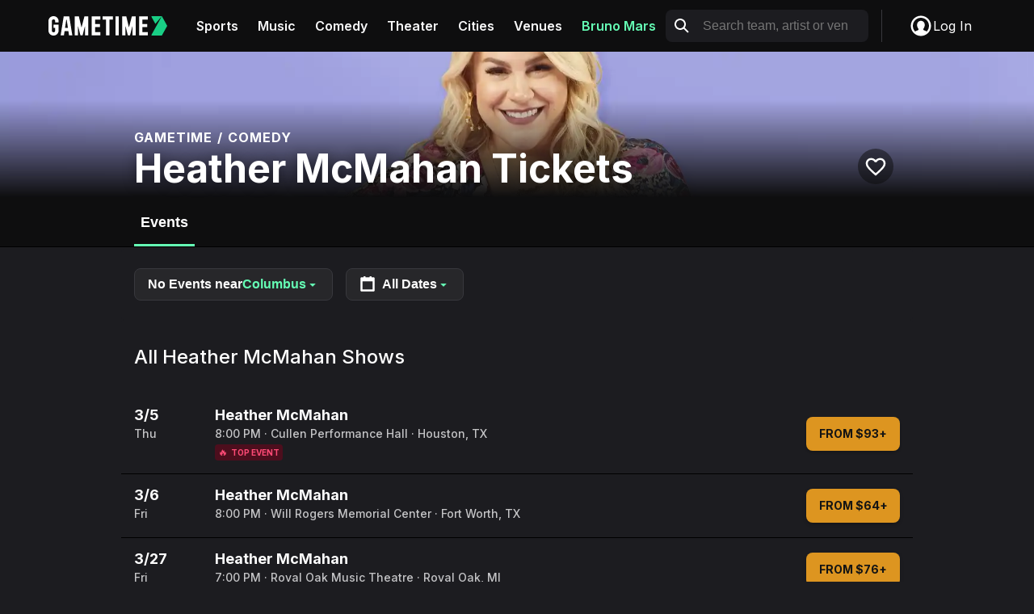

--- FILE ---
content_type: application/javascript; charset=utf-8
request_url: https://gametime.co/static/232.aa32227a572eeb778d18.js
body_size: 8285
content:
try{let e="undefined"!=typeof window?window:"undefined"!=typeof global?global:"undefined"!=typeof globalThis?globalThis:"undefined"!=typeof self?self:{},t=(new e.Error).stack;t&&(e._sentryDebugIds=e._sentryDebugIds||{},e._sentryDebugIds[t]="e7726dde-c8ca-4feb-ad2b-44e3bb5507f8",e._sentryDebugIdIdentifier="sentry-dbid-e7726dde-c8ca-4feb-ad2b-44e3bb5507f8")}catch(e){}("undefined"!=typeof window?window:"undefined"!=typeof global?global:"undefined"!=typeof globalThis?globalThis:"undefined"!=typeof self?self:{}).SENTRY_RELEASE={id:"v2026.1.4"},(self.webpackChunk=self.webpackChunk||[]).push([[232],{23681:(e,t,a)=>{const s=a(76301),r={path:"/"};e.exports={port:8080,cookiesConfig:{WEB_USER_ID:{name:"gt_id",newUserCookie:"newUserCookie",attributes:{...r,maxAge:s("5 year")}},WEB_SESSION_ID:{name:"gt_sid",attributes:{...r,maxAge:s("30 minutes")}},AUTH:{name:"gt_a",attributes:{...r,maxAge:s("30 days")}},MAGIC_TOKEN:{query:"token",name:"mt",attributes:{...r}},MAGIC_LINK_LOGIN:{name:"mll",attributes:{...r}},USER_EXTRAS:{name:"gt_ue",attributes:{...r,expires:new Date(Date.now()+parseInt(s("5 years")))},parameters:{LAST_VISITED_METRO:{name:"lastVisitedMetro",defaultValue:""},EMAIL:{name:"email",defaultValue:""},ZIP:{name:"zip",defaultValue:""},PHONE:{name:"phone",defaultValue:""},SEAT_COUNT:{query:"seat_count",name:"seatCount",defaultValue:2},SITE_VISIT_COUNT:{name:"siteVisitCount",defaultValue:1},SURVEY_RESOLVED:{name:"surveyResolved",defaultValue:!1},RECENTLY_VIEWED_EVENTS:{name:"recentlyViewedEvents",defaultValue:[]}}},INTERNAL:{name:"gt_internal",attributes:{...r,maxAge:s("30 days"),domain:".gametime.co"}},SAVED_VARIANT_OVERRIDES:{name:"gt_variant_overrides",attributes:{...r,httpOnly:!0,maxAge:s("14 days"),secure:!0}},TRACE_ID:{name:"trace_id",attributes:{...r,httpOnly:!0,secure:!0}},PROMO_BANNER_DISMISSED:{name:"gt_promo_dismissed",attributes:{...r,maxAge:s("14 days")}}},app:{title:"Gametime",description:"Get the cheapest tickets to the most popular events in sports, music, and theater in 60+ cities, with seat view photos and the best prices - guaranteed!",head:{titleTemplate:"%s | Gametime",meta:[{name:"description",content:"Get the cheapest tickets to the most popular events in sports, music, and theater in 60+ cities, with seat view photos and the best prices - guaranteed!"},{charset:"utf-8"},{"http-equiv":"Content-Language",content:"en"},{name:"viewport",content:"width=device-width, initial-scale=1, maximum-scale=1"},{name:"mobile-web-app-capable",content:"yes"},{name:"apple-mobile-web-app-capable",content:"yes"},{name:"application-name",content:"Gametime"},{name:"apple-mobile-web-app-title",content:"Gametime"},{name:"google-site-verification",content:"Q9Kc1RFSykmuI-JdxHtvu-hf1fmAwus-9ITqGvhcDKQ"}]}},appleAppAssociationConstants:{iosAppId:"XRYNDA78J5",universalLinkSuffix:".alpha",paths:["NOT /*/buy/*","NOT /*/checkout/*","*/cities/*","*/events/*","*/performers/*","/","*/venues/*","/dl/","/ldl/*"]},AFFIRM_API_KEY:"Z7J5ANQV7J8LWSM6",AFFIRM_CDN:"https://cdn1-sandbox.affirm.com",APP_STORE_URL:"https://apps.apple.com/us/app/gametime-last-minute-tickets/id630687854",BRAINTREE_CLIENT_TOKEN:"sandbox_std8c243_fpxqth3ffb95ccs7",BUTTER_CMS_TOKEN:"c1e1ec8bd07a57f4bd36db67e23744634f957fad",DATADOG_APP_ID:"64472cb3-d189-43fd-9fac-610bac2adfab",DATADOG_CLIENT_TOKEN:"pub1dcaa16c8efa3e6a43f49bec771a898a",DAYS_AFTER_EVENT_EXPIRED_TO_REDIRECT:7,FORTER_SITE_ID:"80926dda1ad5",GOOGLE_MAPS_API_KEY:"AIzaSyBT2o3Tjm-h4FvIrB3AxJkXhGKE2kZ3bto",GOOGLE_MERCHANT_ID:"01776311464695072257",GOOGLE_MERCHANT_NAME:"Gametime",GOOGLE_RE_CAPTCHA_KEY:"6LcFD6siAAAAAOc14lmyWEwJCOR8Ooq3ZervIhmP",GOOGLE_TAG_MANAGER_ID:"GTM-M4LR4S4",MPARTICLE_API_KEY:"f1b63951fb249443aa3add3775bd52ca",PLAY_STORE_URL:"https://play.google.com/store/apps/details?id=com.gametime.gametime",PUSHER_CLUSTER:"mt1",SENTRY_TRACING_SAMPLE_RATE:1,STATSIG_CLIENT_TOKEN:"client-8ryONeQgbuIFBeKidVDrD0vK7VWwYHSkPU17imY8lc3"}},30328:(e,t,a)=>{var s=a(85784).default;Object.defineProperty(t,"__esModule",{value:!0}),t.default=void 0;var r=s(a(25632)),n=s(a(23681)),o=a(55860),i=s(a(4753)),c=s(a(46067)),l=s(a(56547)),p=s(a(44180)),d=s(a(24975)),m=s(a(63432));const u="production";if(!(0,o.isValidEnv)(u))throw new Error(`Invalid value for process.env.ENVIRONMENT: ${u}`);const g={[o.ENV.DEVELOPMENT]:i.default,[o.ENV.TESTING]:m.default,[o.ENV.STAGING]:d.default,[o.ENV.QA]:p.default,[o.ENV.PRE_PRODUCTION]:c.default,[o.ENV.PRODUCTION]:l.default}[u];t.default=(0,r.default)({env:u},n.default,g)},55860:(e,t)=>{Object.defineProperty(t,"__esModule",{value:!0}),t.ENV=void 0,t.envIsDatadogEnv=function(e){return s.includes(e)},t.envIsLikeDev=function(e){return r.includes(e)},t.envIsLikeProd=function(e){return n.includes(e)},t.envIsSentryEnv=function(e){return o.includes(e)},t.isValidEnv=function(e){return i.includes(e)};const a=t.ENV={DEVELOPMENT:"development",TESTING:"testing",STAGING:"staging",QA:"qa",PRE_PRODUCTION:"pre-production",PRODUCTION:"production"},s=[a.STAGING,a.PRODUCTION],r=[a.DEVELOPMENT,a.TESTING,a.STAGING],n=[a.PRE_PRODUCTION,a.PRODUCTION],o=[a.QA,a.PRE_PRODUCTION,a.PRODUCTION],i=Object.values(a)},4753:e=>{let t="localhost";"undefined"!=typeof process&&(t=process.env.DOMAIN??t),e.exports={domain:t,port:3e3,MOBILE_API_URL:"https://mobile-staging.gametime.co",PUSHER_KEY:"c1e7843da68a3ece6450",BRAZE:{API_KEY:"5d58f8d7-3186-4377-b3de-2a8d8c0e00b9",BASE_URL:"sdk.iad-05.braze.com"},DEEP_LINKS:{homepage:"https://gametime-beta.go.link/crZn8",metro:"https://gametime-beta.go.link/8r6kh",picks:"https://gametime-beta.go.link/9ExK6",order_confirmation:"https://gametime-beta.go.link/7jjbG",why_gametime:"https://gametime-beta.go.link/bMhDP"},STATSIG_CLIENT_TOKEN:"client-YmdgdZNa2r3hK6vdbFNW4KDxK1dZU2YrzeQZ3uw3PKo",STATSIG_SERVER_TOKEN:"secret-O936WX0BxkhW6KKFkkgkBSKiH3UFMPwaBmNbwegejar"}},17689:(e,t)=>{Object.defineProperty(t,"__esModule",{value:!0}),t.default=void 0,t.default={sentry:{allow:{domains:[/https?:\/\/.*\.gametime\.co/],traceTargets:[/\.gametime\.co$/]},dsn:{client:"https://d34125aec97d44b6959ff62f3a287a66@o193734.ingest.us.sentry.io/1823111",server:"https://7a16ab0faa7c4411a46aab665d1d89e4@o193734.ingest.us.sentry.io/1823063"},ignore:{domains:[/adsbygoogle.js/,/chrome-extension:\/\//,/edge-extension:\/\//,/googletagmanager.com/,/moz-extension:\/\//,/safari-extension:\/\//],errors:[/UnhandledRejection: Non-Error promise rejection/i]},sampleRates:{general:.1,traces:.1,profiles:.1,replays:{errors:.5,sessions:.1}}}}},46067:e=>{e.exports={domain:"web-pre-production.gametime.co",MOBILE_API_URL:"https://mobile.gametime.co",appleAppAssociationConstants:{universalLinkSuffix:""},BRAINTREE_CLIENT_TOKEN:"production_kk2jmrbb_89r5jg4596vmnyrt",AFFIRM_API_KEY:"2Y6VRQM8U9H8XYVG",AFFIRM_CDN:"https://cdn1.affirm.com",FORTER_SITE_ID:"d5a4aea896be",PUSHER_KEY:"da1045f3e7ef2fb5075e",GOOGLE_RE_CAPTCHA_KEY:"6LcflKoiAAAAACrZKiV2WHCzQ4QwJSpJVLENl4jk",BRAZE:{API_KEY:"5b59703b-00e7-42ea-bd7a-8b38a20386b3",BASE_URL:"sdk.iad-05.braze.com"},STATSIG_CLIENT_TOKEN:"client-31Ztl8pMEm1NhtuoF4BnxkXkz6wcqG39Wbw0Kygqzco",DEEP_LINKS:{homepage:"https://gametime.go.link/FkSnt",metro:"https://gametime.go.link/2xtrj",picks:"https://gametime.go.link/7cIxh",order_confirmation:"https://gametime.go.link/7a8hY",why_gametime:"https://gametime.go.link/ieXhA"}}},56547:e=>{e.exports={domain:"gametime.co",MOBILE_API_URL:"https://mobile.gametime.co",appleAppAssociationConstants:{universalLinkSuffix:""},BRAINTREE_CLIENT_TOKEN:"production_kk2jmrbb_89r5jg4596vmnyrt",AFFIRM_API_KEY:"2Y6VRQM8U9H8XYVG",AFFIRM_CDN:"https://cdn1.affirm.com",FORTER_SITE_ID:"d5a4aea896be",PUSHER_KEY:"da1045f3e7ef2fb5075e",GOOGLE_RE_CAPTCHA_KEY:"6LcflKoiAAAAACrZKiV2WHCzQ4QwJSpJVLENl4jk",BRAZE:{API_KEY:"5b59703b-00e7-42ea-bd7a-8b38a20386b3",BASE_URL:"sdk.iad-05.braze.com"},STATSIG_CLIENT_TOKEN:"client-31Ztl8pMEm1NhtuoF4BnxkXkz6wcqG39Wbw0Kygqzco",DEEP_LINKS:{homepage:"https://gametime.go.link/FkSnt",metro:"https://gametime.go.link/2xtrj",picks:"https://gametime.go.link/7cIxh",order_confirmation:"https://gametime.go.link/7a8hY",why_gametime:"https://gametime.go.link/ieXhA"},SENTRY_TRACING_SAMPLE_RATE:.01}},44180:e=>{e.exports={domain:"web-qa.gametime.co",MOBILE_API_URL:"https://mobile-staging.gametime.co",appleAppAssociationConstants:{universalLinkSuffix:".beta"},PUSHER_KEY:"5afe9ecbc1d262389a28",BRAZE:{API_KEY:"5d58f8d7-3186-4377-b3de-2a8d8c0e00b9",BASE_URL:"sdk.iad-05.braze.com"},DEEP_LINKS:{homepage:"https://gametime-beta.go.link/crZn8",metro:"https://gametime-beta.go.link/8r6kh",picks:"https://gametime-beta.go.link/9ExK6",order_confirmation:"https://gametime-beta.go.link/7jjbG",why_gametime:"https://gametime-beta.go.link/bMhDP"}}},24975:e=>{e.exports={domain:"web-staging.gametime.co",MOBILE_API_URL:"https://mobile-staging.gametime.co",appleAppAssociationConstants:{universalLinkSuffix:".beta"},PUSHER_KEY:"5afe9ecbc1d262389a28",BRAZE:{API_KEY:"5d58f8d7-3186-4377-b3de-2a8d8c0e00b9",BASE_URL:"sdk.iad-05.braze.com"},DEEP_LINKS:{homepage:"https://gametime-beta.go.link/crZn8",metro:"https://gametime-beta.go.link/8r6kh",picks:"https://gametime-beta.go.link/9ExK6",order_confirmation:"https://gametime-beta.go.link/7jjbG",why_gametime:"https://gametime-beta.go.link/bMhDP"}}},63432:e=>{e.exports={domain:"web-testing.gametime.co",MOBILE_API_URL:"https://mobile-testing.gametime.co",appleAppAssociationConstants:{universalLinkSuffix:".beta"},PUSHER_KEY:"6020149ea8c2fbe74232",BRAZE:{API_KEY:"5d58f8d7-3186-4377-b3de-2a8d8c0e00b9",BASE_URL:"sdk.iad-05.braze.com"},DEEP_LINKS:{homepage:"https://gametime-beta.go.link/crZn8",metro:"https://gametime-beta.go.link/8r6kh",picks:"https://gametime-beta.go.link/9ExK6",order_confirmation:"https://gametime-beta.go.link/7jjbG",why_gametime:"https://gametime-beta.go.link/bMhDP"}}},85100:(e,t,a)=>{var s=a(85784).default;Object.defineProperty(t,"__esModule",{value:!0}),t.statsigPlugins=t.default=void 0;var r=a(94261),n=a(82154),o=s(a(30328));const i={debug:{eager:(0,a(55860).envIsLikeDev)(o.default.env),lazy:!1},dynamicConfigs:{cacheKeyExperiments:"experiment_cache_keys",cacheKeyGates:"gate_cache_keys",listingsRequestParams:"web_listings_v3_request_parameters",rumThresholds:"datadog_rum_thresholds",venueUGCConfig:"venue_ugc_config"},experiments:{eventHeaderRedesignV3:"event_header_redesign_v3",webHomePageV2:"web_home_page_v2",venueUGCWeb:"venue_ugc_web",webAccountCaptureV1:"web_account_capture_v1",defaultApplePayMWeb:"default_apple_pay_mweb"},gates:{affirmDirect:"affirm-direct",brazeEnabled:"braze_enabled",faqDisclosureWidgets:"faq_disclosure_widgets",favorites:"favorites_web",gr4vy_apple_pay:"gr4vy_apple_pay",gr4vy_google_pay:"gr4vy_google_pay",gr4vy:"gr4vy",howDidYouHearAboutUsSurvey:"how_did_you_hear_about_us_survey",insurance:"insurance",showTicketSource:"show_ticket_source_web",smsLoginEnabled:"smsloginenabled",venuePageReviewsEnabled:"venue_page_reviews_enabled",zoneSectionOverlay:"web_zone_section_overlay"},headers:{cache:"X-Gt-Experiment-Key",overrides:"X-GT-Enrollments",userAgent:"X-Gt-User-Agent"},provider:"statsig",statsig:{credentials:{client_token:o.default.STATSIG_CLIENT_TOKEN}}};t.statsigPlugins=[new r.StatsigSessionReplayPlugin,new n.StatsigAutoCapturePlugin],t.default=i},6232:(e,t,a)=>{var s=a(85784).default,r=(0,a(39147).default)(a(69854)),n=s(a(61817)),o=a(9510),i=a(23681),c=s(a(30328)),l=a(55860),p=s(a(17689)),d=a(7064);const m=window.__environment?.name??l.ENV.DEVELOPMENT;(0,l.envIsSentryEnv)(c.default.env)&&r.init({allowUrls:p.default.sentry.allow.domains,beforeSend:function(e,t){return(0,d.ignoreError)(t)||(0,d.shouldSkipSampling)(e)?null:((0,l.envIsDatadogEnv)(m)&&function(e){e.tags={...e.tags,"dd-trace-id":n.default.get(i.cookiesConfig.TRACE_ID.name)}}(e),(0,d.tagPackages)(e,t),e.tags={...e.tags,render_origin:"client"},e)},denyUrls:p.default.sentry.ignore.domains,dsn:p.default.sentry.dsn.client,environment:m,ignoreErrors:p.default.sentry.ignore.errors,integrations:[r.breadcrumbsIntegration({console:!0,dom:!0,fetch:!1,history:!0,sentry:!0,xhr:!1}),r.eventFiltersIntegration()],sampleRate:1,release:`v${o.version}`,replaysOnErrorSampleRate:p.default.sentry.sampleRates.replays.errors,replaysSessionSampleRate:p.default.sentry.sampleRates.replays.sessions,tracesSampler:e=>(0,d.isCheckoutRoute)(e)?1:p.default.sentry.sampleRates.traces,tracePropagationTargets:p.default.sentry.allow.traceTargets,sendDefaultPii:!0})},9192:(e,t)=>{Object.defineProperty(t,"__esModule",{value:!0}),t.ignoreErrors=void 0,t.ignoreErrors=[/Load failed/i,/Fetch is aborted/i,/The user aborted a request/i,/Request has been terminated/i,/request timed out after \d+? milliseconds/i,/promise rejection captured with value: timeout/i,/Blocked a frame with origin/i,/not found/i,/Event `CustomEvent` \(type=unhandledrejection\) captured as promise rejection/i]},58086:(e,t)=>{Object.defineProperty(t,"__esModule",{value:!0}),t.createId=function(){if("undefined"==typeof crypto)return c();if("function"==typeof crypto.randomUUID)return crypto.randomUUID();if("function"!=typeof crypto.getRandomValues)return c();const e=new Uint8Array(n);crypto.getRandomValues(e),e[6]=15&(e[6]??0)|64,e[8]=63&(e[8]??0)|128;const t=[...e].map((e=>e.toString(o).padStart(i,"0")));return`${t[0]}${t[1]}${t[2]}${t[3]}-${t[4]}${t[5]}-${t[6]}${t[7]}-${t[8]}${t[9]}-${t[10]}${t[11]}${t[12]}${t[13]}${t[14]}${t[15]}`};const a=36,s=2,r=10,n=16,o=16,i=2;function c(){return`${Date.now().toString(a)}-${Math.random().toString(a).slice(s,r)}`}},28096:(e,t)=>{Object.defineProperty(t,"__esModule",{value:!0}),t.NetworkError=t.JsonParseError=t.HttpError=t.FormSubmitError=void 0;class a extends Error{constructor(e){super(e),this.name="NetworkError"}}t.NetworkError=a;class s extends Error{get body(){if("object"==typeof this._body&&null!==this._body)return this._body}constructor(e,t,a){super(e),this.name="HttpError",this.status=t,this._body=a}}t.HttpError=s;class r extends Error{constructor(e,t){super(e,t),this.name="JsonParseError"}}t.JsonParseError=r;class n extends Error{constructor(e){super("Form submission failed"),this.errors=e,this.name="FormSubmitError"}}t.FormSubmitError=n},7064:(e,t,a)=>{var s=a(85784).default;Object.defineProperty(t,"__esModule",{value:!0}),t.dropBreadcrumb=function(e){(0,i.envIsSentryEnv)(o.default.env)&&(0,n.addBreadcrumb)(e)},t.endReplaySession=function(){(0,i.envIsSentryEnv)(o.default.env)&&((0,n.captureSession)(),(0,n.endSession)())},t.getSentryHint=b,t.ignoreError=function(e){if(!(e.originalException instanceof m.NetworkError))return!1;const t=function(e){return"string"==typeof e.originalException?e.originalException:e.originalException instanceof Error?e.originalException.message:""}(e);return p.ignoreErrors.some((e=>t.match(e)))},t.isCheckoutError=g,t.isCheckoutRoute=function(e){const t=e.transactionContext?.name||"",a=e.attributes||{},s=e.location?.pathname||"",r=e.normalizedRequest?.url||e.request?.url||"",n=r?new URL(r,"http://localhost").pathname:"",o=s||n;return t.includes("checkout")||t.includes("ProtectedCheckoutRoute")||o.includes("/checkout")||o.includes("/buy")||u(a.component)},t.logError=function(e,t){e=function(e){return e instanceof Error?(e.stack||"function"==typeof Error.captureStackTrace&&Error.captureStackTrace(e),e):e}(e),(0,i.envIsSentryEnv)(o.default.env)&&(0,n.captureException)(e,t);const a="undefined"!=typeof window,s=(0,i.envIsLikeProd)(o.default.env);a&&s||console.error(e)},t.logMessage=function(e,t){const a=b(t);if((0,i.envIsSentryEnv)(o.default.env))(0,n.captureMessage)(e,a);else switch(a.level){case"fatal":console.error(e);break;case"warning":console.warn(e);break;default:console[a.level](e)}},t.setVariantTags=function(e){const t=["experiments","gates"],a={};for(const s of t)for(const t of Object.values(l.default[s])){const r="experiments"===s?e.provider.getExperimentGroup(t,!0):e.provider.hasFeature(t,!0);null!==r&&(a[`${s}.${t}`]=r)}(0,n.setTags)(a)},t.shouldSkipSampling=function(e,t=c.default.sentry.sampleRates.general){return!g(e)&&Math.random()>=t},t.startReplaySession=function(e){(0,i.envIsSentryEnv)(o.default.env)&&((0,n.startSession)({sid:(0,d.createId)()}),(0,n.setTag)("page",e))},t.tagPackages=function(e,t){if(!(t.originalException instanceof Error))return;const a=t.originalException.stack;if(!a)return;const s=a.match(/node_modules\/([^/]+)/);if(!s)return;const r=s[1];e.tags={...e.tags,"npm-package":r},e.fingerprint?.push(r,t.originalException.name)},t.useReplaySession=function(e){(0,r.useEffect)((()=>((0,i.envIsSentryEnv)(o.default.env)&&((0,n.startSession)({sid:(0,d.createId)()}),(0,n.setTag)("page",e)),()=>{(0,i.envIsSentryEnv)(o.default.env)&&((0,n.captureSession)(),(0,n.endSession)())})),[e])},t.withMonitoringSpan=function(e,t){return(...a)=>(0,n.startSpan)(e,(()=>t(...a)))};var r=a(63696),n=a(69854),o=s(a(30328)),i=a(55860),c=s(a(17689)),l=s(a(85100)),p=a(9192),d=a(58086),m=a(28096);function u(e){return"ProtectedCheckoutRoute"===e||"Checkout"===e||"PurchaseFlowContext"===e}function g(e){return u(e.tags?.component)||"checkout"===e.contexts?.trace?.op||!!e.transaction?.includes("checkout")}function b(e){const t={level:"info"};return"string"==typeof e?t.level=e:e&&"object"==typeof e&&Object.assign(t,e),t}},9510:e=>{e.exports=JSON.parse('{"name":"web-consumer","description":"Gametime.co fullstack webapp","version":"2026.1.4","main":"bin/server.js","scripts":{"build-storybook":"storybook build","build:client":"webpack --color --config webpack/webpack.client.ts","build:server":"webpack --color --config webpack/webpack.server.ts","build":"concurrently -p \\"[{name}]\\" -c auto --kill-others-on-fail \\"npm:build:client\\" \\"npm:build:server\\"","coverage:lcov":"TZ=\'UTC\' jest --coverage --coverageReporters=\'lcov\'","coverage":"TZ=\'UTC\' jest --coverage --coverageReporters=\'text-summary\'","dev:client":"webpack serve --config webpack/webpack.client.ts","dev:hot":"webpack serve --config webpack/webpack.client.ts --hot","dev:server":"webpack --watch --config webpack/webpack.server.ts","dev":"ENVIRONMENT=development concurrently -p \\"[{name}]\\" -c auto --kill-others \\"npm:dev:client\\" \\"npm:dev:server\\"","eslint-check":"eslint-config-prettier src/pages/App/App.js","format:eslint":"eslint --ext .js,.jsx,.ts,.tsx --fix ./src","format:prettier":"prettier --write \\"./src/**/*.{js,jsx,ts,tsx}\\"","format:styles":"stylelint --fix \'src/**/*.{css,scss}\'","format":"concurrently -p \\"[format:{name}]\\" -c auto --kill-others-on-fail \\"npm:format:*\\"","gen-prod:api-types":"npx swagger-typescript-api@13.1.3 generate -p https://mobile.gametime.co/v1/api-docs --no-client --extract-request-body --extract-request-params -n ./src/types/mobileApi.ts","gen-staging:api-types":"npx swagger-typescript-api@13.1.3 generate -p https://mobile-staging.gametime.co/v1/api-docs --no-client --extract-request-body --extract-request-params -n ./src/types/mobileApi.ts","hot":"ENVIRONMENT=development concurrently -p \\"[{name}]\\" -c auto --kill-others \\"npm:dev:hot\\" \\"npm:dev:server\\"","lint:js":"eslint --ext .js,.jsx,.ts,.tsx ./src","lint:styles":"stylelint \'src/**/*.{css,scss}\'","lint":"concurrently -p \\"[lint:{name}]\\" -c auto --kill-others-on-fail \\"npm:lint:*\\"","pr":"bin/pr","prepare":"test -d .git && git config core.hooksPath .githooks || true","release":"bin/release","start":"node --openssl-legacy-provider ./dist/server/server.js","stats":"ENVIRONMENT=production webpack --color --config=webpack/webpack.client-stats.ts","storybook":"storybook dev -p 6006","storybook:dev":"storybook dev -p 6006 -c .storybook-pages","storybook:build":"storybook build -c .storybook-pages","test:watch":"TZ=\'UTC\' jest --watch","test":"TZ=\'UTC\' jest","tsc:check":"tsc","tsc:watch":"tsc --watch"},"browserslist":["> 0.5%","last 2 versions","Firefox ESR","not dead"],"dependencies":{"@braze/web-sdk":"^5.4.0","@datadog/browser-rum":"^6.10.1","@datadog/native-metrics":"^3.1.1","@googlemaps/js-api-loader":"^1.16.8","@gr4vy/secure-fields-react":"^1.22.1","@maskito/core":"^3.1.0","@maskito/react":"^3.10.0","@reduxjs/toolkit":"^2.9.0","@sentry/cli":"^2.46.0","@sentry/node":"^9.28.1","@sentry/react":"^9.28.1","@statsig/js-client":"^3.25.2","@statsig/react-bindings":"^3.25.2","@statsig/session-replay":"^3.25.2","@statsig/web-analytics":"^3.25.2","accept-language-parser":"^1.4.1","atob":"^2.1.2","braintree-web":"^3.115.2","buttercms":"^3.0.2","classnames":"^2.5.1","compression":"^1.8.1","cookie-parser":"^1.4.7","date-fns":"^2.27.0","date-fns-tz":"^2.0.0","express":"^5.0.1","express-redirect":"^1.2.2","express-useragent":"^1.0.7","external-svg-loader":"^1.7.1","formik":"^2.4.2","helmet":"^8.1.0","isbot":"^5.1.23","js-cookie":"^3.0.5","lodash":"^4.17.15","mailcheck":"^1.1.1","mobile-detect":"^1.4.4","ms":"^2.1.2","normalizr":"^3.6.0","object-fit-images":"^3.2.3","prop-types":"^15.5.10","pusher-js":"^8.3.0","rc-tooltip":"^6.2.0","react":"^18.3.1","react-dom":"^18.3.1","react-helmet-async":"^2.0.5","react-horizontal-scrolling-menu":"^7.1.1","react-measure":"^2.0.2","react-modal":"^3.16.3","react-redux":"^9.2.0","react-router-dom":"^6.26.2","react-slick":"0.29.0","react-toastify":"^9.1.3","react-use":"^17.6.0","react-zoom-pan-pinch":"^3.7.0","reselect":"^5.1.1","serialize-javascript":"^6.0.2","statsig-node":"^6.5.0","ua-parser-js":"^1.0.37","yup":"^1.6.1","zod":"^3.24.4"},"devDependencies":{"@babel/core":"^7.28.3","@babel/eslint-parser":"^7.27.1","@babel/plugin-proposal-decorators":"^7.25.9","@babel/plugin-proposal-export-default-from":"^7.25.9","@babel/plugin-transform-runtime":"^7.25.9","@babel/preset-env":"^7.26.7","@babel/preset-react":"^7.26.3","@babel/preset-typescript":"^7.27.1","@babel/runtime-corejs3":"^7.26.10","@pmmmwh/react-refresh-webpack-plugin":"^0.6.0","@sentry/webpack-plugin":"^3.5.0","@storybook/addon-actions":"^8.6.14","@storybook/addon-essentials":"^8.6.14","@storybook/addon-interactions":"^8.6.14","@storybook/addon-links":"^8.6.14","@storybook/addon-webpack5-compiler-babel":"^3.0.6","@storybook/manager-api":"^8.6.14","@storybook/preview-api":"^8.6.14","@storybook/react":"^8.6.14","@storybook/react-webpack5":"^8.6.14","@storybook/theming":"^8.6.14","@testing-library/jest-dom":"^6.6.3","@testing-library/react":"^16.2.0","@testing-library/user-event":"^14.6.1","@types/applepayjs":"^14.0.9","@types/braintree-web":"^3.96.16","@types/express":"^5.0.1","@types/google.maps":"^3.58.1","@types/googlepay":"^0.7.6","@types/jest":"^30.0.0","@types/lodash":"^4.17.13","@types/mailcheck":"^1.1.37","@types/ms":"^2.1.0","@types/object-fit-images":"^3.2.5","@types/react-measure":"^2.0.12","@types/react-modal":"^3.16.3","@types/serialize-javascript":"^5.0.4","@typescript-eslint/eslint-plugin":"^8.46.3","@typescript-eslint/parser":"^8.32.1","autoprefixer":"^10.4.21","babel-loader":"^10.0.0","babel-plugin-transform-imports":"^2.0.0","concurrently":"^9.2.0","copy-webpack-plugin":"^12.0.2","css-loader":"^3.5.3","eslint":"^8.55.0","eslint-config-prettier":"^9.1.0","eslint-import-resolver-node":"^0.3.9","eslint-import-resolver-typescript":"^4.3.5","eslint-plugin-import":"^2.31.0","eslint-plugin-jest":"^28.10.0","eslint-plugin-jsx-a11y":"^6.8.0","eslint-plugin-prettier":"^5.5.1","eslint-plugin-react":"^7.37.5","eslint-plugin-react-hooks":"^5.2.0","eslint-plugin-simple-import-sort":"^12.1.1","eslint-webpack-plugin":"^4.2.0","identity-obj-proxy":"^3.0.0","jest":"^30.0.4","jest-environment-jsdom":"^29.7.0","jest-extended":"^6.0.0","mini-css-extract-plugin":"^1.6.2","nodemon-webpack-plugin":"^4.8.2","postcss-import":"^16.1.0","postcss-loader":"^8.1.1","prettier":"^3.3.2","prettier-plugin-terraform-formatter":"^1.2.1","react-docgen-typescript-plugin":"^1.0.8","react-refresh":"^0.14.2","resolve-url-loader":"^5.0.0","sass":"^1.89.1","sass-loader":"^16.0.5","schema-dts":"^1.1.5","storybook":"^8.6.14","style-loader":"^4.0.0","stylelint":"^16.21.1","stylelint-config-recommended":"^16.0.0","stylelint-config-standard-scss":"^14.0.0","ts-node":"^10.9.2","type-fest":"^4.41.0","typescript":"^5.8.3","url-loader":"^4.1.0","webpack":"^5.94.0","webpack-bundle-analyzer":"^4.10.2","webpack-cli":"^5.1.4","webpack-dev-server":"^4.15.1","webpack-manifest-plugin":"^5.0.1","webpack-merge":"^6.0.1"},"engines":{"node":"20.19.0"}}')}}]);